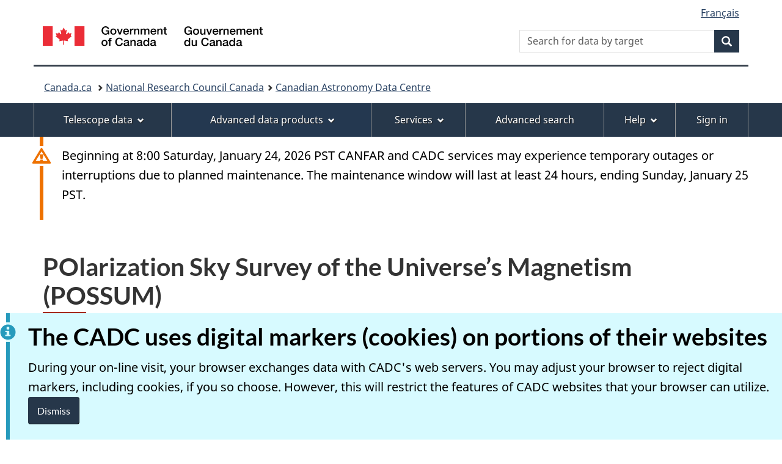

--- FILE ---
content_type: text/html; charset=UTF-8
request_url: https://www1.cadc-ccda.hia-iha.nrc-cnrc.gc.ca/en/possum/
body_size: 20097
content:
<!DOCTYPE html>
<html class="no-js" lang="en" dir="ltr">
<head>
<meta charset="utf-8">
<!-- Web Experience Toolkit (WET) / Boîte à outils de l'expérience Web (BOEW) wet-boew.github.io/wet-boew/License-en.html / wet-boew.github.io/wet-boew/Licence-fr.html -->

<title>POlarization Sky Survey of the Universe’s Magnetism (POSSUM) - Canadian Astronomy Data Centre</title>
<meta content="width=device-width, initial-scale=1" name="viewport">
<meta name="description" content="Enabling the next astronomical discoveries ">
<meta name="author" content=" ">
<meta name="dcterms.title" content="POlarization Sky Survey of the Universe’s Magnetism (POSSUM)">
<meta name="dcterms.description" content="Enabling the next astronomical discoveries ">
<meta name="dcterms.creator" content=" ">
<meta name="dcterms.language" content="">
<meta name="dcterms.subject" content="">
<meta name="dcterms.issued" content="">
<meta name="dcterms.modified" content="2024-03-21">

<link href="https://wet-boew.github.io/themes-dist/GCWeb/GCWeb/assets/favicon.ico" rel="icon" type="image/x-icon" />
<link rel="stylesheet" href="https://wet-boew.github.io/themes-dist/GCWeb/GCWeb/css/theme.min.css" />
<noscript><link rel="stylesheet" href="https://wet-boew.github.io/themes-dist/GCWeb/wet-boew/css/noscript.min.css" /></noscript><link rel="stylesheet" href="/static/css/cadc.css" />

</head>
<body vocab="http://schema.org/" typeof="WebPage"><nav>
	<ul id="wb-tphp">
		<li class="wb-slc"><a class="wb-sl" href="#wb-cont">Skip to main content</a></li>
		<li class="wb-slc visible-sm visible-md visible-lg"><a class="wb-sl" href="#wb-info">Skip to About this site</a></li></ul>
</nav>

<header id="navbar">
	<div id="wb-bnr" class="container">
		<div class="row">
			
				<section id="wb-lng" class="col-xs-3 col-sm-12 pull-right text-right">
	<h2 class="wb-inv">Language selection</h2>
	<ul class="list-inline mrgn-bttm-0">
		<li>
			<a lang="fr" hreflang="fr" href="/fr/possum/">
				<span class="hidden-xs" translate="no">Français</span>
				<abbr title="Français" translate="no" class="visible-xs h3 mrgn-tp-sm mrgn-bttm-0 text-uppercase">fr</abbr>
			</a>
		</li>
	</ul>
</section>

			
			<div class="brand col-xs-9 col-sm-5 col-md-4" property="publisher" typeof="GovernmentOrganization">
	<a href="#" property="url">
		<img src="https://wet-boew.github.io/themes-dist/GCWeb/GCWeb/assets/sig-blk-en.svg" alt="Government of Canada" property="logo" /><span class="wb-inv"> / <span lang="fr">Centre canadien de données astronomiques</span></span>
	</a>
	<meta property="name" content="Government of Canada">
	<meta property="areaServed" typeof="Country" content="Canada" />
	<link property="logo" href="https://wet-boew.github.io/themes-dist/GCWeb/GCWeb/assets/wmms-blk.svg" />
</div>

			
				<section id="wb-srch" class="col-lg-offset-4 col-md-offset-4 col-sm-offset-2 col-xs-12 col-sm-5 col-md-4">
	<h2>Search</h2>
	<form action="/en/search/" method="get" name="cse-search-box" role="search">
		<div class="form-group wb-srch-qry">
			<label for="wb-srch-q" class="wb-inv">Search for data by target</label>
			<input id="wb-srch-q" class="wb-srch-q form-control" name="Plane.position.bounds" type="search" size="34" maxlength="170" placeholder="Search for data by target" />
		</div>
		<div class="form-group submit">
			<button type="submit" class="btn btn-primary btn-small">
				<span class="glyphicon-search glyphicon"></span>
				<span class="wb-inv">Search</span>
			</button>
		</div>
	</form>
</section>

			
			<div class="clearfix"></div>
			<nav id="wb-bc" property="breadcrumb">
	<h2>You are here:</h2>
	<div class="container">
		<ol class="breadcrumb">
            <li><a href="https://www.canada.ca/en.html">Canada.ca</a></li>
			<li><a href="https://nrc.canada.ca/en">National Research Council Canada</a></li><li><a href="/en/">Canadian Astronomy Data Centre</a></li>
			
		</ol>
	</div>
</nav>

			<section class="wb-mb-links col-xs-4 col-sm-3 visible-sm visible-xs" id="wb-glb-mn">
				<h2>Menus</h2>
				<ul class="list-inline text-right chvrn">
				  <li>
					<a href="#mb-pnl" title="Menus" aria-controls="mb-pnl" class="overlay-lnk" role="button">
						<span class="glyphicon glyphicon-th-list">
							<span class="wb-inv">Menus</span>
						</span>
					</a>
				  </li>
				</ul>
				<div id="mb-pnl" class="modal-content" aria-hidden="true" tabindex="-1"></div>
			</section>
		</div>
	</div><nav role="navigation" id="wb-sm" data-trgt="mb-pnl" class="wb-inv visible-md visible-lg" typeof="SiteNavigationElement">
    <div class="pnl-strt container visible-md visible-lg nvbar">
        <h2 class="wb-inv">Menu</h2>
        <div class="row">
            <ul class="list-inline menu" role="menubar">
                <li><a class="item" tabindex="-1" aria-posinset="6" aria-setsize="9" role="menuitem" aria-haspopup="true" href="#gc-mnu-tdp">Telescope data</a>
                    <ul id="gc-mnu-tdp" class="sm list-unstyled" role="menu">
                        <li>
                            <a href="/en/jwst/" >JWST</a>
                        </li>
                        <li>
                            <a href="/en/gemini/" >Gemini</a>
                        </li>
                        <li>
                            <a href="/en/cfht/" >CFHT</a>
                        </li>
                        <li>
                            <a href="/en/jcmt/" >JCMT</a>
                        </li>
                        <li>
                            <a href="/en/hst/" >HST</a>
                        </li>
                        <li>
                            <a href="/en/dao/" >DAO</a>
                        </li>
                        <li>
                            <a href="/en/drao/" >DRAO</a>
                        </li>
                        <li>
                            <a href="/en/omm/" >OMM</a>
                        </li>
                        <li>
                            <a href="/en/neossat/" >NEOSSat</a>
                        </li>
                        <li>
                            <a href="/en/brite/" >BRITE-Constellation</a>
                        </li>
                        <li>
                            <a href="/en/blast/" >BLAST</a>
                        </li>
                        <li>
                            <a href="/en/macho/" >MACHO</a>
                        </li>
                        <li>
                            <a href="/en/most/" >MOST</a>
                        </li>
                        <li>
                            <a href="/en/fuse/" >FUSE</a>
                        </li>
                        <li>
                            <a href="/en/ukirt/" >UKIRT</a>
                        </li></ul>
                </li>
                <li><a class="item" href="#gc-mnu-adp">Advanced data products</a>
                    <ul id="gc-mnu-adp" class="sm list-unstyled" role="menu">
                        <li><a href="/en/megapipe/" >MegaPipe</a></li>
                        <li><a href="/en/scla/" >SCLA</a></li>
                        <li><a href="/en/racs/" >RACS</a></li>
                        <li><a href="/en/wallaby/" >WALLABY</a></li>
                        <li><a href="/en/possum/" >POSSUM</a></li>
                        <li><a href="/en/jcmt/scubalc.html" >SCUBA-LC</a></li>
                        <li><a href="/en/hsthla/" >HLA</a></li>
                        <li><a href="/en/iris/" >IRIS</a></li>
                        <li><a href="/en/cgps/" >CGPS</a></li>
                        <li><a href="/en/cfht/cfhtls.html" >CFHTLS</a></li>
                        <li><a href="/en/wirwolf/" >WIRWolf</a></li>
                        <li><a href="/en/vlass/" >VLASS</a></li></ul>
                </li>
                <li><a class="item" href="#gc-mnu-svc">Services</a>
                    <ul id="gc-mnu-svc" class="sm list-unstyled" role="menu">
                        <li><a href="/en/meetings/" >Meetings</a></li>
                        <li><a href="/en/search/" >Advanced search</a></li>
                        <li><a href="/en/groups/" >Group management</a></li>
                        <li><a href="/en/community/" >Community</a></li>
                        <li><a href="/en/ssois/" >SSOIS</a></li>
                        <li><a href="/en/dss/" >DSS</a></li>
                        <li><a href="https://www.canfar.net/"  rel="external" >CANFAR</a></li>
                        <li><a href="/en/services/" >Web services</a></li>
                        <li><a href="/en/status/" >Service Status</a></li></ul>
                </li>
                <li><a class="item" href="/en/search/">Advanced search</a></li>
                <li><a class="item" href="#gc-mnu-hlp">Help</a>
                    <ul id="gc-mnu-hlp" class="sm list-unstyled" role="menu">
                        <li><a href="/en/doc/">Documentation</a></li>
                        <li><a href="/en/contact.html">Contact us</a></li>
                    </ul>
                </li><li>
                    <div id="sign_on_off_signed" class="wb-inv">
                        <h2 class="wb-inv">Sign-on information</h2>
                        <a class="item user-full-name" href="#gc-mnu-acc"><span class="user-full-name-text"></span></a>
                        <ul id="gc-mnu-acc" class="sm list-unstyled" role="menu">
                            <li><a id="sign_on_off_account" class="user_edit_profile" href="/en/auth/update.html" title="Reset Password">Edit Profile</a></li>
                            <li><a class="change_password" href="/en/auth/resetPassword.html" title="Reset Password">Reset Password</a></li>
                            <li><a id="download_certificate" class="download_certificate" href="/cred/generate?daysValid=30" title="Valid for thirty (30) days">Obtain a certificate</a></li>
                            <li><a id="sign_on_off_signoff" href="/access/logout" title="Sign out">Sign out</a></li>
                        </ul>
                    </div>
                    <div id="sign_on_off_unsigned" class="wb-inv">
                        <a class="item" href="/en/login.html">Sign in</a>
                    </div>
                </li></ul>
        </div>
    </div>
</nav></header>

<main class="container" property="mainContentOfPage" resource="#wb-main" typeof="WebPageElement"><div class="row">
        <div class="full-width">
            <section class="alert alert-warning">
                <p>Beginning at 8:00 Saturday, January 24, 2026 PST CANFAR and CADC services may experience temporary outages or interruptions due to planned maintenance. The maintenance window will last at least 24 hours, ending Sunday, January 25 PST.</p>
            </section>
        </div>
    </div><div class="mwscolumns section">
        <h1 id="wb-cont" class="mrgn-tp-lg" property="name">POlarization Sky Survey of the Universe’s Magnetism (POSSUM) </h1>
    </div><div class="row"><div class="col-md-9">
                <p>
POSSUM is a key survey with the Australian SKA Pathfinder (ASKAP), operating as the commensal 
polarization counterpart to the (<a href="http://emu-survey.org/">EMU</a>) and 
(<a href="https://wallaby-survey.org/">WALLABY</a>) surveys. POSSUM data (after the science-ready processing 
pipeline) are at 20 arcsecond angular resolution and 1 MHz frequency resolution, covering the 
frequency ranges of 800 – 1088 MHz ("band 1", covering 2pi steradians of sky between -90° and 
up to -11 deg to +8 deg, depending on RA) and 1296 – 1440 MHz ("band 2", covering 1.5pi steradians of 
sky between approximately -65 deg and +15 deg declination). We aim to provide polarization information 
on all EMU cataloged source components, with approximately 700 000 significant detections 
expected, as well as maps of polarization properties across the survey area. Full survey 
observations began in May 2023 and are expected to continue for 5 years.
</p>

<p>
Our data products in the CADC collection include Stokes I,Q, and U channel cubes, Stokes I 
multi-frequency synthesis images (at the same resolution and pixel grid as the cubes), 
3D RM synthesis cubes, and 2D map of various derived polarization properties. Other data 
products, including our source polarization and rotation measure catalogs, spectra, and 
Faraday dispersion functions, are available through other storage systems. The original 
observations from which all these products are derived are available through the CSIRO 
ASKAP Science Data Archive (CASDA). Access to POSSUM derived products is provided as part 
of the Canadian Initiative for Radio Astronomy Data Analysis (CIRADA) program led by a 
consortium of Canadian universities, in partnership with NRAO and the Canadian Astronomy 
Data Centre (CADC), and funded by the Canada Foundation for Innovation.
</p>

<div class="about_text">
  <h3>Acknowledgements</h3>

  <p>Publications that use data from POSSUM should include a statement as follows:</p>
  <blockquote>
This scientific work uses data obtained from Inyarrimanha Ilgari Bundara / the Murchison 
Radio-astronomy Observatory. We acknowledge the Wajarri Yamaji People as the Traditional 
Owners and native title holders of the Observatory site. The Australian SKA Pathfinder is 
part of the <a href="https://ror.org/05qajvd42">Australia Telescope National Facility</a> (https://ror.org/05qajvd42) which is 
managed by CSIRO. Operation of ASKAP is funded by the Australian Government with support from 
the National Collaborative Research Infrastructure Strategy. ASKAP uses the resources of the 
Pawsey Supercomputing Centre. Establishment of ASKAP, the Murchison Radio-astronomy Observatory 
and the Pawsey Supercomputing Centre are initiatives of the Australian Government, with 
support from the Government of Western Australia and the Science and Industry Endowment Fund. 
The <a href="https://possum-survey.org">POSSUM project</a> (https://possum-survey.org) has 
been made possible through funding from the 
Australian Research Council, the Natural Sciences and Engineering Research Council of Canada, 
the Canada Research Chairs Program, and the Canada Foundation for Innovation. 
  </blockquote>
</div>

            </div>
            <div class="col-md-3">
                <nav role="navigation" id="wb-sec" typeof="SiteNavigationElement">
                    <h2>Section menu</h2>
                    <ul class="list-group menu list-unstyled">
                        <li>
                            <h3>Data</h3><ul class="list-group menu list-unstyled">
                                <li><a class="list-group-item" href="/en/search/?collection=POSSUM&noexec=true">Search</a></li></ul><ul class="list-group menu list-unstyled">
                                <li><a class="list-group-item" href="https://possum-survey.org/">POSSUM</a></li><li><a class="list-group-item" href="https://cirada.ca/">CIRADA</a></li><li><a class="list-group-item" href="https://data.csiro.au/domain/casdaObservation">CASDA</a></li></ul>
                        </li>
                    </ul>
                </nav>
            </div></div><section id="consent_banner" class="wb-inv alert alert-info mrgn-bttm-0">
	<h2>The CADC uses digital markers (cookies) on portions of their websites</h2>
	<p>During your on-line visit, your browser exchanges data with CADC's web servers.  You may adjust your browser to reject digital markers, including cookies, if you so choose. However, this will restrict the features of CADC websites that your browser can utilize.</p>
	<!-- Button wrapped in a div to allow the alert padding. -->
	<div>
		<button class="btn btn-primary popup-modal-dismiss" type="button">Dismiss</button>
	</div>
</section>

<div class="pagedetails">
	<dl id="wb-dtmd">
		<dt>Date modified:</dt>
		<dd><time property="dateModified">2024-03-21</time></dd>
	</dl>
</div>

</main><div class="overlay hide"></div>
<div class="mid-screen">
  <div class="spinner hide" role="status">
    <div></div>
  </div>
</div>
<footer id="wb-info">
	<h2 class="wb-inv">About this site</h2>
<div class="gc-contextual">
		<div class="container">
			<nav>
				<h3>Canadian Astronomy Data Centre</h3>
				<ul class="list-col-xs-1 list-col-sm-2 list-col-md-3"><li><a href="/en/about.html">About the CADC</a></li></ul>
			</nav>
		</div>
	</div>

	<div class="gc-main-footer">
		<div class="container">
			<nav>
				<h3>Government of Canada</h3>
				<ul class="list-col-xs-1 list-col-sm-2 list-col-md-3"><li><a href="https://www.canada.ca/en/contact.html">All contacts</a></li>
					<li><a href="https://www.canada.ca/en/government/dept.html">Departments and agencies</a></li>
					<li><a href="https://www.canada.ca/en/government/system.html">About government</a></li></ul>
				<h4><span class="wb-inv"></span></h4>
				<ul class="list-unstyled colcount-sm-2 colcount-md-3"><li><a href="https://www.canada.ca/en/services/jobs.html">Jobs</a></li>
					<li><a href="https://www.canada.ca/en/services/immigration-citizenship.html">Immigration and citizenship</a></li>
					<li><a href="https://travel.gc.ca/">Travel and tourism</a></li>
					<li><a href="https://www.canada.ca/en/services/business.html">Business</a></li>
					<li><a href="https://www.canada.ca/en/services/benefits.html">Benefits</a></li>
					<li><a href="https://www.canada.ca/en/services/health.html">Health</a></li>
					<li><a href="https://www.canada.ca/en/services/taxes.html">Taxes</a></li>
					<li><a href="https://www.canada.ca/en/services/environment.html">Environment and natural resources</a></li>
					<li><a href="https://www.canada.ca/en/services/defence.html">National security and defence</a></li>
					<li><a href="https://www.canada.ca/en/services/culture.html">Culture, history and sport</a></li>
					<li><a href="https://www.canada.ca/en/services/policing.html">Policing, justice and emergencies</a></li>
					<li><a href="https://www.canada.ca/en/services/transport.html">Transport and infrastructure</a></li>
					<li><a href="https://www.international.gc.ca/world-monde/index.aspx?lang=eng">Canada and the world</a></li>
					<li><a href="https://www.canada.ca/en/services/finance.html">Money and finances</a></li>
					<li><a href="https://www.canada.ca/en/services/science.html">Science and innovation</a></li>
					<li><a href="https://www.canada.ca/en/services/indigenous-peoples.html">Indigenous Peoples</a></li>
					<li><a href="https://www.canada.ca/en/services/veterans-military.html">Veterans and military</a></li>
					<li><a href="https://www.canada.ca/en/services/youth.html">Youth</a></li>
					<li><a href="https://www.canada.ca/en/services/life-events.html">Manage life events</a></li></ul>
			</nav>
		</div>
	</div>

	<div class="gc-sub-footer">
		<div class="container d-flex align-items-center">
			<nav>
				<h3 class="wb-inv"></h3>
				<ul>
					<li><a href="https://www.canada.ca/en/social.html">Social media</a></li>
					<li><a href="https://www.canada.ca/en/mobile.html">Mobile applications</a></li>
					<li><a href="https://canada.ca/en/government/about-canada-ca.html">About Canada.ca</a></li><li><a href="">Terms and conditions</a></li>
					<li><a href="">Privacy</a></li></ul>
			</nav>
			<div class="wtrmrk align-self-end">
				<img src="https://wet-boew.github.io/themes-dist/GCWeb/GCWeb/assets/wmms-blk.svg" alt="Symbol of the Canadian Astronomy Data Centre" />
			</div>
		</div>
	</div>
</footer>
<script src="https://ajax.googleapis.com/ajax/libs/jquery/2.2.4/jquery.min.js" integrity="sha384-rY/jv8mMhqDabXSo+UCggqKtdmBfd3qC2/KvyTDNQ6PcUJXaxK1tMepoQda4g5vB" crossorigin="anonymous"></script>
<script src="https://wet-boew.github.io/themes-dist/GCWeb/wet-boew/js/wet-boew.min.js"></script>
<script src="https://wet-boew.github.io/themes-dist/GCWeb/GCWeb/js/theme.min.js"></script>
<script src="/static/js/cadc/registry-client.js" type="text/javascript"></script>
<script src="/static/js/cadc/cadc.uri.js" type="text/javascript"></script>
<script src="/static/js/cadc/cadc.util.js" type="text/javascript"></script>
<script src="/static/js/cadc/cadc.user.js" type="text/javascript"></script>


</body>
</html>


--- FILE ---
content_type: text/css
request_url: https://www1.cadc-ccda.hia-iha.nrc-cnrc.gc.ca/static/css/cadc.css
body_size: 7697
content:
@import url("https://fonts.googleapis.com/css2?family=Source+Sans+Pro:wght@400;700&display=swap");
.cadc-banner-container {
    background-image: url('/static/images/web-banner-bg.gif');
    background-size: contain;
    background-position: center;
}

.cadc-banner-inner-bg {
    background-image: url('/static/images/web-banner.jpg') !important;
    background-size: cover !important;
    background-position: bottom left !important;
    background-repeat: no-repeat !important;
}

div.profile-modal {
    position: absolute;
    padding: 10px;
    left: 85px;
    text-align: center;
    color: #23447e;
    border-radius: 0.8em;
    border-width: 0.2em;
    border-color: #23447e;
    background-color: #fff;
    width: 200px;
    height: auto;
    display: none;
}
  
div.profile-modal, a.sign-on-off-cancel {
    z-index: 1000000;
}

.home > #wb-bc {
    color: #284162;
    margin-left: 0;
}

 /*
 	---------------------------- Social media start ----------------------------
 */

.provisional.gc-followus .github::before {
    background-image: url('/static/css/images/github.svg');
    background-repeat: no-repeat;
    background-size: cover;
    content: "";
    height: 38px;
    margin-right: 10px;
    min-width: 38px;
}

.provisional.gc-followus .coretrustseal::before {
    background-image: url('/static/css/images/core-trust-seal-logo.jpg');
    background-repeat: no-repeat;
    background-size: cover;
    content: "";
    height: 38px;
    margin-right: 10px;
    min-width: 38px;
}

 /*
 	---------------------------- Social media end ----------------------------
 */


 /*
 	---------------------------- Cookie Banner start ----------------------------
 */
#consent_banner {
	position: fixed;
	bottom: 0px;
	left: 0px;
	right: 0px;
	z-index: 9999;
    background: #d7faff; /* Needed to override inherited background in main theme. #annoying */
}
 /*
 	---------------------------- Cookie Banner end ----------------------------
 */

@media screen and (min-width: 992px) {
    #wb-bc {
        border-top: 3px solid #38414d;
        margin-top: 5px;
    }
}

/*
    ---------------------------- Spinner indicator start ------------------------------
*/

.mid-screen {
  position: absolute;
  top: 38%;
  left: 44%;
}

.spinner {
  display: inline-block;
  position: relative;
  width: 96px;
  height: 96px;
}

.spinner div {
  box-sizing: border-box;
  display: block;
  position: absolute;
  width: 84px;
  height: 84px;
  margin: 8px;
  border: 8px solid #2209a4;
  border-radius: 50%;
  animation: lds-ring 0.7s cubic-bezier(0.4, 0, 0.4, 1.0) infinite;
  border-color: #3621ad transparent transparent transparent;
}

@keyframes lds-ring {
  0% {
    transform: rotate(0deg);
  }
  100% {
    transform: rotate(360deg);
  }
}

.overlay {
    position: fixed;
    top: 0;
    width: 100%;
    max-height: 100%;
    height: 100% !important;
    background: rgba(200,200,200,0.4);
    opacity: 1;
    /* z-index: 1000; */
    /* opacity: 1;
    -webkit-transition: all 0.3s;
    -moz-transition: all 0.3s;
    transition: all 0.3s; */
}

.spinner.hide, .overlay.hide {
    opacity: 0
}

/*
    ---------------------------- Spinner indicator end ------------------------------
*/


/*
    ---------------------------- Skeleton screen start ------------------------------
*/

* {
  margin: 0;
  padding: 0;
  -webkit-box-sizing: border-box;
          box-sizing: border-box;
}

.card {
  /* background-color: #f5f8fc; */
  -webkit-box-shadow: 0 0 transparent, 0 0 transparent, 0 0.375rem 0.375rem -0.125rem rgba(168, 179, 207, 0.4);
          box-shadow: 0 0 transparent, 0 0 transparent, 0 0.375rem 0.375rem -0.125rem rgba(168, 179, 207, 0.4);
  padding: 0.5rem;
  /* border-radius: 1rem; */
  /* border: 1px solid rgba(82, 88, 102, 0.2); */
  display: -webkit-box;
  display: -ms-flexbox;
  display: flex;
  -webkit-box-orient: vertical;
  -webkit-box-direction: normal;
      -ms-flex-direction: column;
          flex-direction: column;
  -ms-flex-pack: distribute;
      justify-content: space-around;
  /* width: 100%; */
  /* height: 1.0em; */
  -webkit-transition: all 0.2s ease;
  transition: all 0.2s ease;
  margin: 2rem;
}

.card-header {
  margin-bottom: 1rem;
  display: -webkit-box;
  display: -ms-flexbox;
  display: flex;
  -webkit-box-orient: vertical;
  -webkit-box-direction: normal;
      -ms-flex-direction: column;
          flex-direction: column;
  margin: 0.5rem 0 0.5rem 0.5rem;
}

.card-header .header-img, .card .button {
  background-color: #f5f8fc;
  height: 2rem;
  width: 3em;
  -o-object-fit: cover;
     object-fit: cover;
  /* border-radius: 15%; */
}

.card-header .header-title {
  font-size: 1.0625rem;
  line-height: 1.375rem;
  color: #0e1217;
  font-weight: 700;
  margin: 0.5rem;
  text-decoration: underline;
}

.card-body {
  margin: 0 0.5rem;
}

.card-body .body-text {
  color: #525866;
  font-size: 0.8125rem;
}

.card-body .body-img {
  height: 10rem;
  margin: 0.5rem 0;
}

.card-body .body-img img {
  width: 100%;
  height: 100%;
  -o-object-fit: cover;
     object-fit: cover;
  margin: auto;
  /* border-radius: 0.75rem; */
}

.card-footer {
  display: -webkit-box;
  display: -ms-flexbox;
  display: flex;
  -ms-flex-pack: distribute;
      justify-content: space-around;
  -webkit-box-align: center;
      -ms-flex-align: center;
          align-items: center;
  margin: 0.5rem;
}

.card:hover {
  border-color: rgba(82, 88, 102, 0.4);
}

ion-icon {
  font-size: 1.5rem;
  color: #525866;
  cursor: pointer;
  -webkit-transition: color 0.2s ease;
  transition: color 0.2s ease;
}

ion-icon:hover:nth-of-type(1) {
  color: #15ce5c;
}

ion-icon:hover:nth-of-type(2) {
  color: #15ce5c;
}

ion-icon:hover:nth-of-type(3) {
  color: #fa6620;
}
/*# sourceMappingURL=starter.css.map */


.skeleton {
  animation: skeleton-loading 1s linear infinite alternate;
}

@keyframes skeleton-loading {
  0% {
    background-color: hsl(200, 20%, 80%);
  }
  100% {
    background-color: hsl(200, 20%, 95%);
  }
}

.skeleton-text {
  width: 100%;
  height: 1.1em;
  margin-bottom: 0.5rem;
  /* border-radius: 0.25rem; */
}

.skeleton-text-body {
  width: 75%;
}

.skeleton-footer {
  width: 30%;
}

/*
    ---------------------------- Skeleton screen end ------------------------------
*/

/*
Status cards
 */
.status-table {
    display: flex;
    flex-direction: row;
    flex-wrap: wrap;
    justify-content: space-around;
}
.status-card {
    display: flex;
    flex-direction: row;
    justify-content: flex-start;
    align-items: flex-start;
    width: 370px;
    box-sizing: border-box;
    margin: 10px;
    background-color: #f5f5f5;
    padding: 7px;
    max-height: 115px;
    overflow-y: auto;
}
.left-column {
    flex: 1 1 10%;
    height: 100%;
    display: flex;
    flex-direction: column;
    align-items: center;
    justify-content: center;
    box-sizing: border-box;
    padding: 5px;
}
.right-column {
    flex: 1 1 90%;
    display: flex;
    flex-direction: column;
    align-items: center;
    justify-content: flex-start;
}

.service-label {
    color: #26374a;
    font-size: 14px;
    margin-right: 10px;
    font-weight: 600;
}

.service-name {
    width: 100%;
    display: flex;
    flex-direction: row;
    align-items: center;
    justify-content: flex-start;
    color: #26374a;
}
.service-message {
    width: 100%;
    text-align: center;
    font-size: 16px;
}
.service-check-time {
    width: 100%;
    text-align: right;
    font-size: 12px;
    color: #333;
}

.status-cell {
    display: flex;
    flex-direction: row;
    justify-content: center;
    align-items: center;
}

.status-message {
    display: flex;
    flex-direction: row;
    justify-content: flex-start;
    align-items: center;
}

--- FILE ---
content_type: application/javascript
request_url: https://www1.cadc-ccda.hia-iha.nrc-cnrc.gc.ca/static/js/cadc/cadc.user.js
body_size: 13538
content:
;
(function($, window, document, undefined) {
    // Register namespace
    $.extend(true, window, {
        cadc: {
            web: {
                json: {
                    babelfish: {
                        VALUE_KEY: '$',
                        ATTRIBUTE_KEY_PREFIX: '@'
                    }
                },
                auth: {
                    resourceID: 'ivo://cadc.nrc.ca/gms',
                    interfaceURI: 'http://www.ivoa.net/xml/VODataService/v1.1#ParamHTTP',
                    authType: 'cookie',
                    whoami: {
                        standardID: 'ivo://ivoa.net/std/UMS#whoami-0.1'
                    },
                    user: {
                        standardID: 'ivo://ivoa.net/std/UMS#users-0.1'
                    },
                    modify_password: {
                        standardID: 'ivo://ivoa.net/std/UMS#modpass-0.1'
                    },
                    reset_password: {
                        standardID: 'ivo://ivoa.net/std/UMS#resetpass-0.1'
                    }
                },
                User: User,
                UserManager: UserManager,
                WHOAMI_ENDPOINT: '/access/control/proxy',

                USER_CREATE_ENDPOINT: '/access/control/proxy',

                USER_PASSWORD_CHANGE_ENDPOINT: '/access/control/proxy',

                // Need to replace {1} with the User ID
                // (See org.opencadc.StringUtil.format() in org.opencadc.js)!
                USER_ACCOUNT_ENDPOINT: '/ac/users/{1}?idType=HTTP',

                events: {
                    onUserLoad: new jQuery.Event('onUserLoad'),
                    onUserUpdate: new jQuery.Event('onUserUpdate')
                }
            }
        }
    })

    /**
     * Class to manage a User via web service calls.
     * @constructor
     * @param {} input  Input options
     * @param {Registry | {}} [input.registryClient]  Registry client to use for AC service calls.  Optional.
     *        Defaults to local /ac service.
     */
    function UserManager(input) {
        this.user = null
        this.registryClient = (input && input.registryClient) || new Registry()

        function getObjectValue(_jsonObject, _jsonObjectKey) {
            return _jsonObject.hasOwnProperty(_jsonObjectKey) ?
                _jsonObject[_jsonObjectKey][cadc.web.json.babelfish.VALUE_KEY] :
                null
        }

        /**
         * Load the user into this manager from the given JSON.
         *
         * @param json    JSON Data.
         */
        this.loadUser = function(json) {
            var userID
            var identities = json.user.identities[cadc.web.json.babelfish.VALUE_KEY]
            for (var i = 0; i < identities.length; i++) {
                var identity = identities[i]
                if (
                    identity.identity[
                        cadc.web.json.babelfish.ATTRIBUTE_KEY_PREFIX + 'type'
                    ] === 'HTTP'
                ) {
                    userID = identity.identity[cadc.web.json.babelfish.VALUE_KEY]
                    break
                }
            }

            var personalDetail = json.user.personalDetails
            if (!personalDetail) {
                personalDetail = {}
            }

            this.setUser(
                new cadc.web.User(
                    userID,
                    getObjectValue(personalDetail, 'firstName'),
                    getObjectValue(personalDetail, 'lastName'),
                    getObjectValue(personalDetail, 'email'),
                    getObjectValue(personalDetail, 'institute')
                )
            )
        }

        // For testing!
        this.TEST_LOAD_USER = this.loadUser

        this.fire = function(event, eventData) {
            var eData = eventData || {}
            eData.userManager = this

            $(document).trigger(event, eData)
        }

        this.loadCurrentUserFromService = function(endpoint) {
            $.ajax({
                    method: 'GET',
                    dataType: 'json',
                    url: endpoint,
                    jsonp: false,
                    headers: {
                        Accept: 'application/json'
                    },
                    data: {
                        STANDARD_ID: cadc.web.auth.whoami.standardID,
                        INTERFACE_TYPE_ID: cadc.web.auth.interfaceURI,
                        RESOURCE_ID: cadc.web.auth.resourceID,
                        AUTH_TYPE: cadc.web.auth.authType
                    },
                    xhrFields: {
                        withCredentials: true
                    }
                })
                .done(
                    function(data) {
                        this.loadUser(data)
                        this.fire(cadc.web.events.onUserLoad, { user: this.user })
                    }.bind(this)
                )
                .fail(
                    function(jqXHR, textStatus, errorThrown) {
                        this.fire(cadc.web.events.onUserLoad, {
                            errorStatus: jqXHR.status,
                            errorMessage: textStatus,
                            error: errorThrown
                        })
                    }.bind(this)
                )
        }

        /**
         * Load the currently authenticated user.
         */
        this.loadCurrent = function() {
            this.loadCurrentUserFromService(cadc.web.WHOAMI_ENDPOINT)
        }

        /**
         * Obtain the user object as JSON.
         *
         * @returns {String}    JSON string of form data.
         */
        this.serializeFormDataAsJSON = function(
            _username,
            _$personalDetailItemsArray
        ) {
            var identity = {
                identity: {
                    '@type': 'HTTP',
                    $: _username
                }
            }

            var personalDetails = this.serializeUserDetailsAsJSON(
                _$personalDetailItemsArray
            )
            var formDataObject = {
                user: {
                    identities: {
                        $: [identity]
                    }
                }
            }

            formDataObject.user.personalDetails = personalDetails

            return JSON.stringify(formDataObject)
        }

        this.serializeUserDetailsAsJSON = function(_$personalDetailItemsArray) {
            var personalDetail = {}

            _$personalDetailItemsArray.each(function() {
                var $nextFormItem = $(this)

                personalDetail[$nextFormItem.attr('name')] = {
                    $: $nextFormItem.val() || ''
                }
            })

            return personalDetail
        }

        this.updateUser = function(_$personalDetailItemsArray) {
            var userID = this.user.getUserID()
            var formDataJSON = this.serializeFormDataAsJSON(
                userID,
                _$personalDetailItemsArray
            )
            $.ajax({
                    url: '/access/control/proxy',
                    method: 'POST',
                    // contentType: 'application/json',
                    // mimeType: 'application/json',
                    dataType: 'text',
                    headers: { Accept: 'application/json' },
                    data: {
                        DATA: formDataJSON,
                        DATA_CONTENT_TYPE: 'application/json',
                        EXTRA_PATH: userID,
                        STANDARD_ID: cadc.web.auth.user.standardID,
                        INTERFACE_TYPE_ID: cadc.web.auth.interfaceURI,
                        RESOURCE_ID: cadc.web.auth.resourceID,
                        AUTH_TYPE: cadc.web.auth.authType,
                    }
                })
                .done(
                    function() {
                        this.fire(cadc.web.events.onUserUpdate, {})
                    }.bind(this)
                )
                .fail(
                    function(xhr) {
                        this.fire(cadc.web.events.onUserUpdate, {
                            errorStatus: xhr.status,
                            errorMessage: 'Error (' +
                                xhr.status +
                                '): ' +
                                'unable to update your Profile.' +
                                ' (' +
                                xhr.responseText +
                                ') '
                        })
                    }.bind(this)
                )
        }

        this.getUser = function() {
            return this.user
        }

        this.setUser = function(__user) {
            this.user = __user
        }

        this.subscribe = function(event, eHandler) {
            $(document).on(event.type, eHandler)
        }
    }

    /**
     * Represents a user as per Form data.
     *
     * @param _userID       The CADC User ID.
     * @param _firstName    First name
     * @param _lastName     Last name
     * @param _email        Email
     * @param _institute    Institute
     * @constructor
     */
    function User(
        _userID,
        _firstName,
        _lastName,
        _email,
        _institute
    ) {
        this.userID = _userID
        this.firstName = _firstName
        this.lastName = _lastName
        this.email = _email
        this.institute = _institute

        this.getUserID = function() {
            return this.userID
        }

        this.getFirstName = function() {
            return this.firstName
        }

        this.getLastName = function() {
            return this.lastName
        }

        this.getFullName = function() {
            return this.getFirstName() + ' ' + this.getLastName()
        }

        this.getEmail = function() {
            return this.email
        }

        this.getInstitute = function() {
            return this.institute
        }
    }

    /**
     * Verify that the consent has been given, and show the Cookie Consent Banner if no
     * consent has yet been given.
     */
    function verifyConsent() {
        fetch('/access/consent', {
            method: 'GET',
            credentials: 'include'
        })
        .then(response => response.text())
        .then(text => {
            if (text === 'does not exist') {
                const consentBanner = document.getElementById('consent_banner')
                consentBanner.classList.remove('wb-inv')

                const closeButton = consentBanner.querySelector('button.popup-modal-dismiss')
                closeButton.addEventListener('click', e => {
                    fetch('/access/domain', {
                        method: 'POST',
                        credentials: 'include',
                        body: { uri : "ConsentURI", cookieValue : "Accepted", targetURL : encodeURIComponent(window.location.href) }
                    })
                    .then(resp => resp.text())
                    .then(respText => {
                        // Unnecessary to re-add this class, but just in case the page refresh fails...
                        consentBanner.classList.add('wb-inv')
                        window.location.replace(respText)
                    })
                    .catch(err => {
                        console.error(err)
                    })
                })
            }
        })
        .catch(err => {
            console.error(err)
        })
    }

    $(document).ready(() => {
      var userManager = new cadc.web.UserManager({ registryClient: new Registry() })
      userManager.subscribe(cadc.web.events.onUserLoad,
        function(_event, data) {
          const user = data.user
          const signOnOffIDPrefix = 'sign_on_off_'

          if (user) {
            const logoutLink = document.getElementById('sign_on_off_signoff')
            const userFullNameDisplayList = document.getElementsByClassName('user-full-name')

            if (userFullNameDisplayList) {
              const len = userFullNameDisplayList.length
              for (let i = 0; i < len; i++) {
                userFullNameDisplayList[i].querySelector('.user-full-name-text').textContent = user.getFullName()
                break
              }
            }

            logoutLink.setAttribute('href', logoutLink.getAttribute('href') + `?target=${encodeURI(cadc.web.util.currentURI().uri)}`)

            const signedOnID = `${signOnOffIDPrefix}signed`
            const signedOnContainer = document.getElementById(signedOnID)
            if (signedOnContainer) {
                const parentNode = signedOnContainer.parentNode // <li> element
                parentNode.innerHTML = signedOnContainer.innerHTML
            }
          } else {
            const signedOffID = `${signOnOffIDPrefix}unsigned`
            const signedOffContainer = document.getElementById(signedOffID)
            if (signedOffContainer) {
                const parentNode = signedOffContainer.parentNode // <li> element
                parentNode.innerHTML = signedOffContainer.innerHTML
            }
          }

          const navMenu = document.getElementById('wb-sm')
          // Not present on the language selector.
          if (navMenu) {
            navMenu.classList.add('wb-menu')
            $('.wb-menu').trigger('wb-init.wb-menu')
            navMenu.classList.remove('wb-inv')
          }
        })

        userManager.loadCurrent()

        verifyConsent()
    })
})(jQuery, window, document)

--- FILE ---
content_type: application/javascript
request_url: https://www1.cadc-ccda.hia-iha.nrc-cnrc.gc.ca/static/js/cadc/cadc.util.js
body_size: 15995
content:
/*
 ************************************************************************
 *******************  CANADIAN ASTRONOMY DATA CENTRE  *******************
 **************  CENTRE CANADIEN DE DONNÉES ASTRONOMIQUES  **************
 *
 *  (c) 2009.                            (c) 2009.
 *  Government of Canada                 Gouvernement du Canada
 *  National Research Council            Conseil national de recherches
 *  Ottawa, Canada, K1A 0R6              Ottawa, Canada, K1A 0R6
 *  All rights reserved                  Tous droits réservés
 *
 *  NRC disclaims any warranties,        Le CNRC dénie toute garantie
 *  expressed, implied, or               énoncée, implicite ou légale,
 *  statutory, of any kind with          de quelque nature que ce
 *  respect to the software,             soit, concernant le logiciel,
 *  including without limitation         y compris sans restriction
 *  any warranty of merchantability      toute garantie de valeur
 *  or fitness for a particular          marchande ou de pertinence
 *  purpose. NRC shall not be            pour un usage particulier.
 *  liable in any event for any          Le CNRC ne pourra en aucun cas
 *  damages, whether direct or           être tenu responsable de tout
 *  indirect, special or general,        dommage, direct ou indirect,
 *  consequential or incidental,         particulier ou général,
 *  arising from the use of the          accessoire ou fortuit, résultant
 *  software.  Neither the name          de l'utilisation du logiciel. Ni
 *  of the National Research             le nom du Conseil National de
 *  Council of Canada nor the            Recherches du Canada ni les noms
 *  names of its contributors may        de ses  participants ne peuvent
 *  be used to endorse or promote        être utilisés pour approuver ou
 *  products derived from this           promouvoir les produits dérivés
 *  software without specific prior      de ce logiciel sans autorisation
 *  written permission.                  préalable et particulière
 *                                       par écrit.
 *
 *  This file is part of the             Ce fichier fait partie du projet
 *  OpenCADC project.                    OpenCADC.
 *
 *  OpenCADC is free software:           OpenCADC est un logiciel libre ;
 *  you can redistribute it and/or       vous pouvez le redistribuer ou le
 *  modify it under the terms of         modifier suivant les termes de
 *  the GNU Affero General Public        la “GNU Affero General Public
 *  License as published by the          License” telle que publiée
 *  Free Software Foundation,            par la Free Software Foundation
 *  either version 3 of the              : soit la version 3 de cette
 *  License, or (at your option)         licence, soit (à votre gré)
 *  any later version.                   toute version ultérieure.
 *
 *  OpenCADC is distributed in the       OpenCADC est distribué
 *  hope that it will be useful,         dans l'espoir qu'il vous
 *  but WITHOUT ANY WARRANTY;            sera utile, mais SANS AUCUNE
 *  without even the implied             GARANTIE : sans même la garantie
 *  warranty of MERCHANTABILITY          implicite de COMMERCIALISABILITÉ
 *  or FITNESS FOR A PARTICULAR          ni d'ADÉQUATION À UN OBJECTIF
 *  PURPOSE.  See the GNU Affero         PARTICULIER. Consultez la Licence
 *  General Public License for           Générale Publique GNU Affero
 *  more details.                        pour plus de détails.
 *
 *  You should have received             Vous devriez avoir reçu une
 *  a copy of the GNU Affero             copie de la Licence Générale
 *  General Public License along         Publique GNU Affero avec
 *  with OpenCADC.  If not, see          OpenCADC ; si ce n'est
 *  <http://www.gnu.org/licenses/>.      pas le cas, consultez :
 *                                       <http://www.gnu.org/licenses/>.
 *
 *  $Revision: 4 $
 *
 ************************************************************************
 */
(function($) {
    // register namespace
    $.extend(true, window, {
        "cadc": {
            "web": {
                "util": {
                    "StringUtil": StringUtil,
                    "NumberFormat": NumberFormat,
                    "Array": Array,
                    "ArrayUtil": ArrayUtil,
                    "GUID": GUID
                }
            }
        },
        "showLoading": showLoading,
        "showSpinner": showSpinner,
        "hideSpinner": hideSpinner
    });

    /**
     * Show a "spinner" icon.  This is typically used on form submission where a skeleton screen
     * doesn't make sense, such as a user registration page.
     */
    function showSpinner() {
        const overlayContainer = document.querySelector(".overlay")
        const spinnerContainer = document.querySelector(".spinner")
        overlayContainer.classList.remove('hide')
        spinnerContainer.classList.remove('hide')
    }

    /**
     * Hide the spinner, if necessary.
     */
    function hideSpinner() {
        const overlayContainer = document.querySelector(".overlay")
        const spinnerContainer = document.querySelector(".spinner")

        if (!overlayContainer.classList.contains('hide')) {
            overlayContainer.classList.add('hide')
        }

        if (!spinnerContainer.classList.contains('hide')) {
            spinnerContainer.classList.add('hide')
        }
    }

    /**
     * Show the skeleton page as configured in the page.
     * 
     * The page requires a results container with the skeleton-loader-container class.
     * As a sibling, add a <template class="skeleton-loader-template"> with the skeleton page
     * details.
     */
    function showLoading() {
        const template = document.querySelector(".skeleton-loader-template")
        const container = document.querySelector(".skeleton-loader-container")
        container.innerHTML = ''
        container.append(template.content.cloneNode(true))
    }

    /**
     * Extended Array object to perform operations on arrays.
     *
     * @param _arr    The base array.
     * @constructor
     */
    function Array(_arr) {
        var arrayUtil = new ArrayUtil();

        if (arrayUtil.isUninitialized(_arr)) {
            throw new Error("Base array is required.");
        }

        var self = this;

        this.baseArray = _arr;


        /**
         * Subtract the contents of _array from ths array.  This is not a diff,
         * just an overlap find and remove operation.
         *
         * @param arguments {Array | function}
         *  The Array to remove OR
         *  The function to filter out items.  This is useful for arrays of objects
         *  whose equality is no concise.  (function (element, index, array) {})
         */
        function subtract() {
            if ((arguments.length !== 1) || !arguments[0]) {
                throw new Error("Subtract requires an array or a filter function.");
            } else {
                if (typeof arguments[0] === "function") {
                    return subtractFilterHandler(arguments[0]);
                } else {
                    return subtractArray(arguments[0])
                }
            }
        }

        function subtractFilterHandler(_filterHandler) {
            if (!_filterHandler) {
                throw new Error("Filter handler is required.");
            } else {
                return self.baseArray.filter(_filterHandler);
            }
        }

        function subtractArray(_array) {
            if (arrayUtil.isUninitialized(_array)) {
                throw new Error("Array being subtracted is required.");
            } else {
                return subtractFilterHandler(function(item) {
                    return (_array.indexOf(item) < 0);
                });
            }
        }

        /**
         * Sort this Array in _ascendingFlag ? order.  This will clone the base
         * array and return it sorted.  The base array remains unaffected.
         *
         * @param {*} _propertyName  The name of the property to search on, if this
         *                       is an array of objects.  It is null otherwise.
         * @returns {Blob|ArrayBuffer|Array|string|*}
         */
        function sort(_propertyName) {
            var cloneArray = self.baseArray.slice(0);

            cloneArray.sort(function(o1, o2) {
                var score;

                if (_propertyName) {
                    if (o1.hasOwnProperty(_propertyName) &&
                        o2.hasOwnProperty(_propertyName)) {
                        score = arrayUtil.compare(o1[_propertyName],
                            o2[_propertyName]);
                    } else {
                        throw new Error("Property '" + _propertyName +
                            "' does not exist in the objects " +
                            "being compared.")
                    }
                } else {
                    score = arrayUtil.compare(o1, o2);
                }

                return score;
            });

            return cloneArray;
        }

        $.extend(this, {
            "subtract": subtract,
            "sort": sort
        });
    }

    function ArrayUtil() {
        function isUninitialized(_arr) {
            return ((_arr === undefined) || (_arr === null));
        }

        /**
         * Inner sort method.  This will determine data types and do appropriate
         * comparisons.
         *
         * @param _left {*}     Anything under the sun.
         * @param _right {*}    Anything under the other sun.
         * @returns {number}    The Score of the sort comparison.
         */
        function compare(_left, _right) {
            var leftCompare, rightCompare;

            if ((typeof _left === 'string') && ((typeof _right === 'string'))) {
                leftCompare = _left.toLowerCase();
                rightCompare = _right.toLowerCase();
            } else if (((typeof _left === 'object') && ((typeof _right === 'object'))) ||
                ((typeof _left === 'function') &&
                    ((typeof _right === 'function')))) {
                leftCompare = _left.toString();
                rightCompare = _right.toString();
            } else {
                leftCompare = _left;
                rightCompare = _right;
            }

            return (leftCompare > rightCompare) ?
                1 : (leftCompare < rightCompare) ? -1 : 0;
        }

        $.extend(this, {
            "isUninitialized": isUninitialized,
            "compare": compare
        });
    }

    /**
     * GUID generator.
     *
     * @constructor
     */
    function GUID() {
        function s4() {
            return Math.floor((1 + Math.random()) * 0x10000).
            toString(16).substring(1);
        }

        function generate() {
            return s4() + s4() + '-' + s4() + '-' + s4() + '-' +
                s4() + '-' + s4() + s4() + s4();
        }

        $.extend(this, {
            "generate": generate
        });
    }

    /**
     * Basic String utility class.
     *
     * @param _string
     * @constructor
     */
    function StringUtil(_string) {
        var _selfStringUtil = this;

        this.string = function() {
            return (_string === Number(0)) ? "0" :
                (_string ? _string.toString() : "");
        }();


        function getString() {
            return _selfStringUtil.string;
        }

        function hasLength() {
            var s = getString();
            return ((s != null) && (s.length > 0));
        }

        function hasText() {
            return hasLength() && ($.trim(getString()) != "");
        }

        function format() {
            // Create new string.
            var s = "" + getString();
            var args = arguments;

            return s.replace(/{(\d+)}/g, function(match, number) {
                return args[number] ? args[number] : match;
            });
        }

        function sanitize() {
            var returnValue;

            if (!getString()) {
                returnValue = "";
            } else {
                returnValue = getString().toString().replace(/&/g, "&amp;").
                replace(/</g, "&lt;").replace(/>/g, "&gt;");
            }

            return returnValue;
        }

        function matches(_regex) {
            return new RegExp(_regex).test(getString());
        }

        /**
         * Obtain whether the String in this StringUtil contains the given _str.
         *
         * @param _str            The string to see if is contained.
         * @param _matchCase      Optionally match case.
         * @returns {boolean}
         */
        function contains(_str, _matchCase) {
            var expression = ".*" + _str + ".*";
            var regExp = (_matchCase === true) ? new RegExp(expression) :
                new RegExp(expression, "gi");

            return regExp.test(getString());
        }

        $.extend(this, {
            "sanitize": sanitize,
            "hasLength": hasLength,
            "hasText": hasText,
            "format": format,
            "matches": matches,
            "contains": contains
        });
    }

    /**
     * Format the given number for output.
     *
     * @param _val          The value to format.
     * @param _sigDigits    The value to use for fixed or precision (Optional).
     * @constructor
     */
    function NumberFormat(_val, _sigDigits) {
        var _selfNumberFormat = this;

        this.numberVal = Number(_val);
        this.significantDigits = _sigDigits || 0;

        function getNumberValue() {
            return _selfNumberFormat.numberVal;
        }

        function getSignificantDigits() {
            return _selfNumberFormat.significantDigits;
        }

        /**
         * Format to fixation, meaning the number of integers after the decimal
         * place.
         * @returns {string}
         */
        function formatFixation() {
            return getNumberValue().toFixed(getSignificantDigits());
        }

        /**
         * Format to precision, meaning the number of characters all together.
         * @returns {string}
         */
        function formatPrecision() {
            return getNumberValue().toPrecision(getSignificantDigits());
        }

        /**
         * An attempt to reproduce the printf(%.g) format.
         *
         * From the sprintf man page:
         *
         * 'Style e is used if the exponent from its conversion is less than -4 or
         *  greater than or equal to the precision.  Trailing zeros are removed from
         *  the fractional part of the result; a decimal point appears only if it
         *  is followed by at least one digit.'
         *
         * jenkinsd 2013.12.20
         *
         * @returns {string}
         */
        function formatExponentOrFloat() {
            var output;
            var num = getNumberValue();
            var exponentialVal = num.toExponential(getSignificantDigits());

            var exponent = num.toExponential().split('+')[1];

            if ((exponent < -4) || (exponent >= getSignificantDigits())) {
                output = exponentialVal;
            } else {
                output = formatFixation();
            }

            return output;
        }

        /**
         * Default format function.
         *
         * @return {string}
         */
        function format() {
            var formattedValue;

            if (getSignificantDigits()) {
                formattedValue = formatFixation();
            } else {
                formattedValue = getNumberValue().toString();
            }

            return formattedValue;
        }


        $.extend(this, {
            "format": format,
            "formatFixation": formatFixation,
            "formatPrecision": formatPrecision,
            "formatExponentOrFloat": formatExponentOrFloat
        });
    }
})(jQuery);